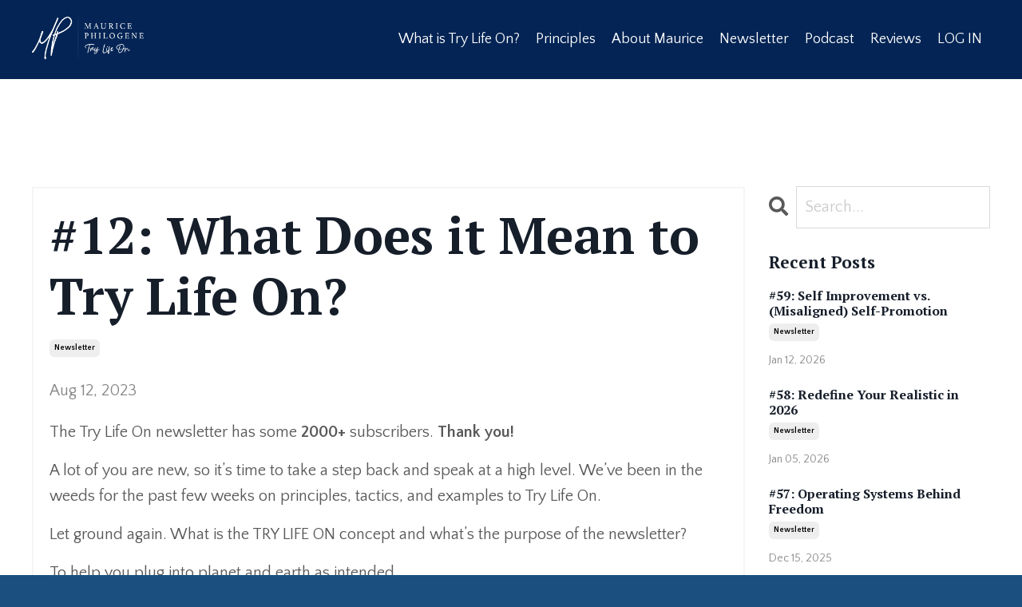

--- FILE ---
content_type: text/html; charset=utf-8
request_url: https://www.trylifeon.com/blog/newsletter12
body_size: 9216
content:
<!doctype html>
<html lang="en">
  <head>
    
              <meta name="csrf-param" content="authenticity_token">
              <meta name="csrf-token" content="DwbcLqB8WXFusEMUO7IGWhjE24Q7qnalM7J4O+dTh0qe8qcbyqCDLOfZu0nslZ5om39wrfVtiv8AbAt0PV6DWQ==">
            
    <title>
      
        #12: What Does it Mean to Try Life On?
      
    </title>
    <meta charset="utf-8" />
    <meta http-equiv="x-ua-compatible" content="ie=edge, chrome=1">
    <meta name="viewport" content="width=device-width, initial-scale=1, shrink-to-fit=no">
    
      <meta name="description" content="A lot of you are new, so it’s time to take a step back and speak at a high level. We’ve been in the weeds for the past few weeks on principles, tactics, and examples to Try Life On." />
    
    <meta property="og:type" content="website">
<meta property="og:url" content="https://www.trylifeon.com/blog/newsletter12">
<meta name="twitter:card" content="summary_large_image">

<meta property="og:title" content="#12: What Does it Mean to Try Life On?">
<meta name="twitter:title" content="#12: What Does it Mean to Try Life On?">


<meta property="og:description" content="A lot of you are new, so it’s time to take a step back and speak at a high level. We’ve been in the weeds for the past few weeks on principles, tactics, and examples to Try Life On.">
<meta name="twitter:description" content="A lot of you are new, so it’s time to take a step back and speak at a high level. We’ve been in the weeds for the past few weeks on principles, tactics, and examples to Try Life On.">


<meta property="og:image" content="https://kajabi-storefronts-production.kajabi-cdn.com/kajabi-storefronts-production/file-uploads/sites/2147601733/images/7e5250e-ecd-ec2a-e6aa-c8ffe5347e_b895c3a3-50ec-4f27-a41c-831fa7e98f71.jpg">
<meta name="twitter:image" content="https://kajabi-storefronts-production.kajabi-cdn.com/kajabi-storefronts-production/file-uploads/sites/2147601733/images/7e5250e-ecd-ec2a-e6aa-c8ffe5347e_b895c3a3-50ec-4f27-a41c-831fa7e98f71.jpg">


    
      <link href="https://kajabi-storefronts-production.kajabi-cdn.com/kajabi-storefronts-production/themes/2151494591/settings_images/Y2O8VcsQSjynYaQxHZvX_MPfavicon.png?v=2" rel="shortcut icon" />
    
    <link rel="canonical" href="https://www.trylifeon.com/blog/newsletter12" />

    <!-- Google Fonts ====================================================== -->
    
      <link href="//fonts.googleapis.com/css?family=Quattrocento+Sans:400,700,400italic,700italic|PT+Serif:400,700,400italic,700italic" rel="stylesheet" type="text/css">
    

    <!-- Kajabi CSS ======================================================== -->
    <link rel="stylesheet" media="screen" href="https://kajabi-app-assets.kajabi-cdn.com/assets/core-0d125629e028a5a14579c81397830a1acd5cf5a9f3ec2d0de19efb9b0795fb03.css" />

    

    <link rel="stylesheet" href="https://use.fontawesome.com/releases/v5.15.2/css/all.css" crossorigin="anonymous">

    <link rel="stylesheet" media="screen" href="https://kajabi-storefronts-production.kajabi-cdn.com/kajabi-storefronts-production/themes/2151494591/assets/styles.css?1754491858545184" />

    <!-- Customer CSS ====================================================== -->
    <link rel="stylesheet" media="screen" href="https://kajabi-storefronts-production.kajabi-cdn.com/kajabi-storefronts-production/themes/2151494591/assets/overrides.css?1754491858545184" />
    <style>
  /* Custom CSS Added Via Theme Settings */
  /* This removes the rounded corners of the form fields */

.form-control {
border-radius: 0px;
margin-top: -1px;
}

/* This changes the bulleted list to have green arrows instead of dots */

.bullet-arrow {
list-style-type: none;
}

.bullet-arrow li {
list-style-type: none;
position: relative;
padding-left: 8px;
}

.bullet-arrow li:before {
content: '\00BB';
color: #127059;
font-size: 34px;
position: absolute;
top: -14px;
left: -20px;
}


/* This changes the bulleted list to have green check marks instead of dots */

.bullet-check {
list-style-type: none;
}

.bullet-check li {
list-style-type: none;
position: relative;
padding-left: 6px;
}

.bullet-check li:before {
content: '\2713';
color: #127059;
font-size: 20px;
position: absolute;
top: -3px;
left: -20px;
}

/* This changes the bulleted list to have white arrows instead of dots */

.bullet-arrow-white {
list-style-type: none;
}

.bullet-arrow-white li {
list-style-type: none;
position: relative;
padding-left: 8px;
}

.bullet-arrow-white li:before {
content: '\00BB';
color: #ffffff;
font-size: 34px;
position: absolute;
top: -14px;
left: -20px;
}


/* This changes the bulleted list to have white check marks instead of dots */

.bullet-check-white {
list-style-type: none;
}

.bullet-check-white li {
list-style-type: none;
position: relative;
padding-left: 6px;
}

.bullet-check-white li:before {
content: '\2713';
color: #ffffff;
font-size: 20px;
position: absolute;
top: -3px;
left: -20px;
}


/* This removes the rounded corners of the filter field as seen on the Announcements and Blog Search Pages  */

.filter__field {
border-radius: 0px !important;
}


/* This removes the rounded corners on the error prompt */

.parsley-errors-list {
border-radius: 0px !important;
}


/* This removes the rounded corners on alert messages */

.alert {
border-radius: 0px !important;
}


/* This makes form labels white - important for the login page */

.form-group label {
color: #ffffff !important;
}


#block-1727685370723_2 {
    background: url("https://kajabi-storefronts-production.kajabi-cdn.com/kajabi-storefronts-production/file-uploads/themes/2151494591/settings_images/15556dd-b128-e78e-ebd-d42557027ff3_38c50e1c-211a-4d23-afc3-11a186cf8979.jpg");
    background-size: cover;
    background-repeat: no-repeat;
    background-position: center;
}
</style>


    <!-- Kajabi Editor Only CSS ============================================ -->
    

    <!-- Header hook ======================================================= -->
    <link rel="alternate" type="application/rss+xml" title="Maurice Philogene - Blog" href="https://www.trylifeon.com/blog.rss" /><script type="text/javascript">
  var Kajabi = Kajabi || {};
</script>
<script type="text/javascript">
  Kajabi.currentSiteUser = {
    "id" : "-1",
    "type" : "Guest",
    "contactId" : "",
  };
</script>
<script type="text/javascript">
  Kajabi.theme = {
    activeThemeName: "Prosper",
    previewThemeId: null,
    editor: false
  };
</script>
<meta name="turbo-prefetch" content="false">
<style type="text/css">
  #editor-overlay {
    display: none;
    border-color: #2E91FC;
    position: absolute;
    background-color: rgba(46,145,252,0.05);
    border-style: dashed;
    border-width: 3px;
    border-radius: 3px;
    pointer-events: none;
    cursor: pointer;
    z-index: 10000000000;
  }
  .editor-overlay-button {
    color: white;
    background: #2E91FC;
    border-radius: 2px;
    font-size: 13px;
    margin-inline-start: -24px;
    margin-block-start: -12px;
    padding-block: 3px;
    padding-inline: 10px;
    text-transform:uppercase;
    font-weight:bold;
    letter-spacing:1.5px;

    left: 50%;
    top: 50%;
    position: absolute;
  }
</style>
<script src="https://kajabi-app-assets.kajabi-cdn.com/vite/assets/track_analytics-999259ad.js" crossorigin="anonymous" type="module"></script><link rel="modulepreload" href="https://kajabi-app-assets.kajabi-cdn.com/vite/assets/stimulus-576c66eb.js" as="script" crossorigin="anonymous">
<link rel="modulepreload" href="https://kajabi-app-assets.kajabi-cdn.com/vite/assets/track_product_analytics-9c66ca0a.js" as="script" crossorigin="anonymous">
<link rel="modulepreload" href="https://kajabi-app-assets.kajabi-cdn.com/vite/assets/stimulus-e54d982b.js" as="script" crossorigin="anonymous">
<link rel="modulepreload" href="https://kajabi-app-assets.kajabi-cdn.com/vite/assets/trackProductAnalytics-3d5f89d8.js" as="script" crossorigin="anonymous">      <script type="text/javascript">
        if (typeof (window.rudderanalytics) === "undefined") {
          !function(){"use strict";window.RudderSnippetVersion="3.0.3";var sdkBaseUrl="https://cdn.rudderlabs.com/v3"
          ;var sdkName="rsa.min.js";var asyncScript=true;window.rudderAnalyticsBuildType="legacy",window.rudderanalytics=[]
          ;var e=["setDefaultInstanceKey","load","ready","page","track","identify","alias","group","reset","setAnonymousId","startSession","endSession","consent"]
          ;for(var n=0;n<e.length;n++){var t=e[n];window.rudderanalytics[t]=function(e){return function(){
          window.rudderanalytics.push([e].concat(Array.prototype.slice.call(arguments)))}}(t)}try{
          new Function('return import("")'),window.rudderAnalyticsBuildType="modern"}catch(a){}
          if(window.rudderAnalyticsMount=function(){
          "undefined"==typeof globalThis&&(Object.defineProperty(Object.prototype,"__globalThis_magic__",{get:function get(){
          return this},configurable:true}),__globalThis_magic__.globalThis=__globalThis_magic__,
          delete Object.prototype.__globalThis_magic__);var e=document.createElement("script")
          ;e.src="".concat(sdkBaseUrl,"/").concat(window.rudderAnalyticsBuildType,"/").concat(sdkName),e.async=asyncScript,
          document.head?document.head.appendChild(e):document.body.appendChild(e)
          },"undefined"==typeof Promise||"undefined"==typeof globalThis){var d=document.createElement("script")
          ;d.src="https://polyfill-fastly.io/v3/polyfill.min.js?version=3.111.0&features=Symbol%2CPromise&callback=rudderAnalyticsMount",
          d.async=asyncScript,document.head?document.head.appendChild(d):document.body.appendChild(d)}else{
          window.rudderAnalyticsMount()}window.rudderanalytics.load("2apYBMHHHWpiGqicceKmzPebApa","https://kajabiaarnyhwq.dataplane.rudderstack.com",{})}();
        }
      </script>
      <script type="text/javascript">
        if (typeof (window.rudderanalytics) !== "undefined") {
          rudderanalytics.page({"account_id":"2147586697","site_id":"2147601733"});
        }
      </script>
      <script type="text/javascript">
        if (typeof (window.rudderanalytics) !== "undefined") {
          (function () {
            function AnalyticsClickHandler (event) {
              const targetEl = event.target.closest('a') || event.target.closest('button');
              if (targetEl) {
                rudderanalytics.track('Site Link Clicked', Object.assign(
                  {"account_id":"2147586697","site_id":"2147601733"},
                  {
                    link_text: targetEl.textContent.trim(),
                    link_href: targetEl.href,
                    tag_name: targetEl.tagName,
                  }
                ));
              }
            };
            document.addEventListener('click', AnalyticsClickHandler);
          })();
        }
      </script>
<meta name='site_locale' content='en'><style type="text/css">
  /* Font Awesome 4 */
  .fa.fa-twitter{
    font-family:sans-serif;
  }
  .fa.fa-twitter::before{
    content:"𝕏";
    font-size:1.2em;
  }

  /* Font Awesome 5 */
  .fab.fa-twitter{
    font-family:sans-serif;
  }
  .fab.fa-twitter::before{
    content:"𝕏";
    font-size:1.2em;
  }
</style>
<link rel="stylesheet" href="https://cdn.jsdelivr.net/npm/@kajabi-ui/styles@1.0.4/dist/kajabi_products/kajabi_products.css" />
<script type="module" src="https://cdn.jsdelivr.net/npm/@pine-ds/core@3.14.0/dist/pine-core/pine-core.esm.js"></script>
<script nomodule src="https://cdn.jsdelivr.net/npm/@pine-ds/core@3.14.0/dist/pine-core/index.esm.js"></script>


  </head>

  <style>
  body {
    
      
        background-color: #1a4f80;
      
    
  }
</style>

  <body id="encore-theme" class="background-dark">
    


    <div id="section-header" data-section-id="header">

<style>
  /* Default Header Styles */
  .header {
    
      background-color: #032454;
    
    font-size: 18px;
  }
  .header a,
  .header a.link-list__link,
  .header a.link-list__link:hover,
  .header a.social-icons__icon,
  .header .user__login a,
  .header .dropdown__item a,
  .header .dropdown__trigger:hover {
    color: #ffffff;
  }
  .header .dropdown__trigger {
    color: #ffffff !important;
  }
  /* Mobile Header Styles */
  @media (max-width: 767px) {
    .header {
      
        background-color: #1a4f80;
      
      font-size: 16px;
    }
    
    .header .hamburger__slices .hamburger__slice {
      
        background-color: #ffffff;
      
    }
    
      .header a.link-list__link, .dropdown__item a, .header__content--mobile {
        text-align: left;
      }
    
    .header--overlay .header__content--mobile  {
      padding-bottom: 20px;
    }
  }
  /* Sticky Styles */
  
</style>

<div class="hidden">
  
    
  
    
  
    
  
  
  
  
</div>

<header class="header header--static    background-dark " kjb-settings-id="sections_header_settings_background_color">
  <div class="hello-bars">
    
      
    
      
    
      
    
  </div>
  
    <div class="header__wrap">
      <div class="header__content header__content--desktop background-dark">
        <div class="container header__container media justify-content-left">
          
            
                <style>
@media (min-width: 768px) {
  #block-1555988494486 {
    text-align: left;
  }
} 
</style>

<div id="block-1555988494486" class="header__block header__block--logo header__block--show header__switch-content " kjb-settings-id="sections_header_blocks_1555988494486_settings_stretch">
  <style>
  #block-1555988494486 {
    line-height: 1;
  }
  #block-1555988494486 .logo__image {
    display: block;
    width: 140px;
  }
  #block-1555988494486 .logo__text {
    color: ;
  }
</style>

<a class="logo" href="/">
  
    
      <img class="logo__image" src="https://kajabi-storefronts-production.kajabi-cdn.com/kajabi-storefronts-production/themes/2151494591/settings_images/otvljstxQHydCh1JXEEe_MP_LogoTagline_White.png" kjb-settings-id="sections_header_blocks_1555988494486_settings_logo" alt="Header Logo" />
    
  
</a>

</div>

              
          
            
                <style>
@media (min-width: 768px) {
  #block-1555988491313 {
    text-align: right;
  }
} 
</style>

<div id="block-1555988491313" class="header__block header__switch-content header__block--menu stretch" kjb-settings-id="sections_header_blocks_1555988491313_settings_stretch">
  <div class="link-list justify-content-right" kjb-settings-id="sections_header_blocks_1555988491313_settings_menu">
  
    <a class="link-list__link" href="https://www.trylifeon.com/what-is-try-life-on" >What is Try Life On?</a>
  
    <a class="link-list__link" href="https://www.trylifeon.com/principles" >Principles</a>
  
    <a class="link-list__link" href="https://www.trylifeon.com/about" >About Maurice</a>
  
    <a class="link-list__link" href="https://www.trylifeon.com/blog/search?q=Try+life+on" >Newsletter</a>
  
    <a class="link-list__link" href="https://www.trylifeon.com/podcast" >Podcast</a>
  
    <a class="link-list__link" href="https://www.trylifeon.com/reviews" >Reviews</a>
  
</div>

</div>

              
          
            
                <style>
@media (min-width: 768px) {
  #block-1555988487706 {
    text-align: left;
  }
} 
</style>

<div id="block-1555988487706" class="header__block header__switch-content header__block--user " kjb-settings-id="sections_header_blocks_1555988487706_settings_stretch">
  <style>
  /* Dropdown menu colors for desktop */
  @media (min-width: 768px) {
    #block-1555988487706 .dropdown__menu {
      background: #FFFFFF;
      color: #595959;
    }
    #block-1555988487706 .dropdown__item a, 
    #block-1555988487706 {
      color: #595959;
    }
  }  
  /* Mobile menu text alignment */
  @media (max-width: 767px) {
    #block-1555988487706 .dropdown__item a,
    #block-1555988487706 .user__login a {
      text-align: left;
    }
  }
</style>

<div class="user" kjb-settings-id="sections_header_blocks_1555988487706_settings_language_login">
  
    <span class="user__login" kjb-settings-id="language_login"><a href="/login">LOG IN</a></span>
  
</div>

</div>

              
          
          
            <div class="hamburger hidden--desktop" kjb-settings-id="sections_header_settings_hamburger_color">
              <div class="hamburger__slices">
                <div class="hamburger__slice hamburger--slice-1"></div>
                <div class="hamburger__slice hamburger--slice-2"></div>
                <div class="hamburger__slice hamburger--slice-3"></div>
                <div class="hamburger__slice hamburger--slice-4"></div>
              </div>
            </div>
          
        </div>
      </div>
      <div class="header__content header__content--mobile">
        <div class="header__switch-content header__spacer"></div>
      </div>
    </div>
  
</header>

</div>
    <main>
      <div data-dynamic-sections=blog_post><div id="section-1643058248070" data-section-id="1643058248070"></div><div id="section-1599688991346" data-section-id="1599688991346"><style>
  
  .blog-post-body {
    background-color: #ffffff;
  }
  .blog-post-body .sizer {
    padding-top: 40px;
    padding-bottom: 40px;
  }
  .blog-post-body .container {
    max-width: calc(1260px + 10px + 10px);
    padding-right: 10px;
    padding-left: 10px;
  }
  .blog-post-body__panel {
    background-color: #ffffff;
    border-color: #f5f5f5;
    border-radius: 0px;
    border-style: solid;
    border-width: 2px ;
  }
  .blog-post-body__title {
    color:  !important;
  }
  .blog-post-body__date {
    color: ;
  }
  .tag {
    color: ;
    background-color: ;
  }
  .tag:hover {
    color: ;
    background-color: ;
  }
  .blog-post-body__content {
    color: ;
  }
  @media (min-width: 768px) {
    
    .blog-post-body .sizer {
      padding-top: 120px;
      padding-bottom: 80px;
    }
    .blog-post-body .container {
      max-width: calc(1260px + 40px + 40px);
      padding-right: 40px;
      padding-left: 40px;
    }
  }
</style>

<section class="blog-post-body background-light" kjb-settings-id="sections_1599688991346_settings_background_color">
  <div class="sizer">
    
    <div class="container">
      <div class="row">
        
          <div class="col-lg-9">
        
          
            <div class="blog-post-body__panel box-shadow-none background-light">
          
            
            <div class="blog-post-body__info">
              <h1 class="blog-post-body__title">#12: What Does it Mean to Try Life On?</h1>
              
                <span class="blog-post-body__tags" kjb-settings-id="sections_1599688991346_settings_show_tags">
                  
                    
                      <a class="tag" href="https://www.trylifeon.com/blog?tag=newsletter">newsletter</a>
                    
                  
                </span>
              
              
                <span class="blog-post-body__date" kjb-settings-id="sections_1599688991346_settings_show_date">Aug 12, 2023</span>
              
              
            </div>
            
              <div class="blog-post-body__media">
  
  
  


</div>

            
            <div class="blog-post-body__content">
              <p>The Try Life On newsletter has some <strong>2000+</strong> subscribers. <strong>Thank you!</strong></p>
<p>A lot of you are new, so it&rsquo;s time to take a step back and speak at a high level. We&rsquo;ve been in the weeds for the past few weeks on principles, tactics, and examples to Try Life On.</p>
<p>Let ground again. What is the TRY LIFE ON concept and what&rsquo;s the purpose of the newsletter? </p>
<p>To help you plug into planet and earth as intended<br /> To help you develop habits to achieve the five freedoms<br /> To help you create lifestyle you don&rsquo;t need vacation from<br /> To help you break the system and steer away from status quo<br /> To help you learn how to leverage the 9-5 more than it leverages you.</p>
<p>I&rsquo;ve done it over 25 years using trial and error, and a mindset of doing and course correcting along the way. The newsletter (along with the <span style="text-decoration: underline;"><a href="https://www.trylifeon.com/podcast?cid=729cfc5f-abf7-45ef-a62d-badca8a9df86"><strong>Podcast</strong></a></span>) explains how and why, as well as exposes you to people who&rsquo;ve done same in their own unique way (I don&rsquo;t have the market cornered).</p>
<p>Plain and simple. &lsquo;Try Life On&rsquo; is a philosophy and approach, a Mindset, Skillset and Soul-set that leading to lifestyle you don&rsquo;t need vacation from.</p>
<p>How?</p>
<p>Life is something you can practice and &lsquo;TRY ON&rsquo;, constantly. We&rsquo;re here to thrive, not exist&hellip; not just do status quo stuff neighbors, coworkers, family, and society seems to solicit from us.</p>
<p>As a priority, folks who want to Try Life On should give energy, research &amp; time to actions leading to five freedoms, generally ignoring society's definition of "success". Genuine success revolves around:</p>
<ul>
<li>Time Freedom</li>
<li>Financial Freedom</li>
<li>Geographic Freedom</li>
<li>Freedom to Execute Your Purpose</li>
<li>Freedom to Build Meaningful Relationships</li>
</ul>
<p>You can build lifestyle you don&rsquo;t need vacation from. Done it, helped &gt;100 do same via coaching. Money plays a role but it's not that... Here&rsquo;s the general formula&hellip;</p>
<ol>
<li>What&rsquo;s your dream day look and feel like</li>
<li>What&rsquo;s the personal blueprint that enables it day to day</li>
<li>What work or business blueprint supports it. If current job doesn&rsquo;t, pivot to new. Don&rsquo;t default.</li>
<li>You now have tools for that day. Practice it. Try It On.</li>
</ol>
<p>Been &lsquo;Trying Life On&rsquo; a long time. Involves mindset + skillset.</p>
<p><a href="https://youtu.be/MCxiByujTBc"><img src="https://kajabi-storefronts-production.kajabi-cdn.com/kajabi-storefronts-production/file-uploads/blogs/2147588182/images/7d31b6b-13f1-af1f-f551-e7f7206cbb4d_Screenshot_2023-08-29_at_11.37.43_AM.png" /></a><br /> <br /> Many don't realize 20 years of formal education sets us up for the status quo. We forget to dream. Yet we build the dream of others all the time.</p>
<p>On average we have 28,000 days in a lifetime. I have approximately 10,045 days left, if I&rsquo;m lucky. I don&rsquo;t have time for the status quo. Neither do you. The status quo sucks.</p>
<p>Once I realized it, I got aggressive about designing life, intentionally having work and personal experiences that would fill my life book with memories and joy. Money plays a role, but there are ways to hack the pursuit of it such that it supports your life, and doesn&rsquo;t consume it.</p>
<p>I'm 48 now, retired from the W-2 world, with absolute time, financial and geographic freedom. I&rsquo;ve learned how to make the planet very small to have worldwide experiences regularly. Planes are just Uber when you learn how to travel hack. Frankly, I beat the system. I&rsquo;m still beating it. I want that for you (however it makes sense for you).</p>
<p>My goal was a lifestyle we don&rsquo;t need a vacation from, creating experiences and relationships that enrich along the way&hellip;</p>
<ul>
<li>acting on TV shows</li>
<li>trying out for the NFL</li>
<li>25-year corporate exec</li>
<li>earning my way to Lt. Colonel</li>
<li>buying thousands of apartments</li>
<li>becoming a special agent in charge</li>
<li>serving in Africa, Mideast, and Europe</li>
<li>travel hacking to 100 countries, 350 times</li>
<li>opening several clubs, restaurants, and businesses</li>
<li>living &amp; developing real estate in the Mediterranean</li>
<li>private equity firm founder (really proud of this one)</li>
<li>33-year-old rookie police officer serving the local community</li>
<li>philanthropic projects across Washington DC and the Mideast</li>
<li>OUTRIGHT financial, time, and geographic freedom for anything.</li>
</ul>
<p>Did most of the above for 15+ years, many at the same time. I love when people say it&rsquo;s not possible, there&rsquo;s no time.</p>
<p>No&hellip; It&rsquo;s not possible for them. I&rsquo;m still doing it.</p>
<p>The list will grow. Not trying to be everything, go everywhere. Just never liked the idea of pressing repeat because life should constantly evolve. I keep the beginners</p>
<p>I see Trying Life On as constant learning because I have just one fear... </p>
<p><strong>Regret.</strong></p>
<p>Everyone should Try Life On, we have just one. Don't default to the status quo. Do or learn that thing you've always wanted to. Attack work and personal life with reckless abandon.</p>
<p>When we graduate from high school or college, we&rsquo;re given a set of rules to operate by &ndash; get a job, climb the ladder, get a home, buy stuff, and be happy with what you got. That&rsquo;s called status quo, and it&rsquo;s a garbage default approach to life. I don&rsquo;t operate by those rules. I figured out a different set and I&rsquo;m going to share them with you. I call them TLO principles. To name a few&hellip;</p>
<ul>
<li>Five freedoms (time, financial, geographic, purpose, relationships)</li>
<li>Asking better questions</li>
<li>Try Life On Trial Runs</li>
<li>Climb one mountain, go down, and climb another</li>
<li>I feel good when</li>
<li>Leverage 9-5 more than it leverages you</li>
<li>The &lsquo;And&rsquo; not &lsquo;Or&rsquo; approach</li>
<li>Make your investing life easy, day-to-day life hard</li>
<li>Being selfish now to be selfless later</li>
<li>Make the world smaller</li>
<li>Freedom = time + mobility</li>
<li>Finding your tribe</li>
</ul>
<p>And the key to Try Life On&hellip; </p>
<p><strong>Designed lifestyle = your dream day + personal life blueprint + work life blueprint</strong></p>
<p>My 100+ coaching students know all this stuff and are using it to radically shift their lifestyles for themselves and family, building business and financial freedom while stacking experiences and relationships to fill their life book.</p>
<p>There is a lot more. We&rsquo;ll get into it more. I&rsquo;m excited to do it.</p>
<p>But I wanted to go back to the well and re-explain Try Life On.</p>
<p>I&rsquo;m going to continue helping you Try Life On, your way.</p>
<p>Maurice</p>
            </div>
            
            
            

          
            </div>
          
        </div>
        <style>
   .sidebar__panel {
     background-color: #ffffff;
     border-color: ;
     border-radius: 4px;
     border-style: none;
     border-width: 25px ;
   }
</style>

<div class="col-lg-3    ">
  <div class="sidebar" kjb-settings-id="sections_1599688991346_settings_show_sidebar">
    
      
        <div class="sidebar__block">
          
              <style>
  .sidebar-search__icon i {
    color: ;
  }
  .sidebar-search--1600295460576 ::-webkit-input-placeholder {
    color: ;
  }
  .sidebar-search--1600295460576 ::-moz-placeholder {
    color: ;
  }
  .sidebar-search--1600295460576 :-ms-input-placeholder {
    color: ;
  }
  .sidebar-search--1600295460576 :-moz-placeholder {
    color: ;
  }
  .sidebar-search--1600295460576 .sidebar-search__input {
    color: ;
  }
</style>

<div class="sidebar-search sidebar-search--1600295460576" kjb-settings-id="sections_1599688991346_blocks_1600295460576_settings_search_text">
  <form class="sidebar-search__form" action="/blog/search" method="get" role="search">
    <span class="sidebar-search__icon"><i class="fa fa-search"></i></span>
    <input class="form-control sidebar-search__input" type="search" name="q" placeholder="Search...">
  </form>
</div>

            
        </div>
      
        <div class="sidebar__block">
          
              <style>
  .sidebar-recent-posts--1691430073176 {
    text-align: left;
  }
  .sidebar-recent-posts--1691430073176 .sidebar-recent-posts__heading {
    color: ;
  }
  .sidebar-recent-posts--1691430073176 .sidebar-recent-posts__title {
    color: ;
  }
  .sidebar-recent-posts--1691430073176 .tag {
    color: ;
    background-color: ;
  }
  .sidebar-recent-posts--1691430073176 .sidebar-recent-posts__date {
    color: ;
  }
</style>


<div class="sidebar-recent-posts sidebar-recent-posts--1691430073176">
  <p class="h5 sidebar-recent-posts__heading" kjb-settings-id="sections_1599688991346_blocks_1691430073176_settings_heading">Recent Posts</p>
  
    <div class="sidebar-recent-posts__item">
      <a class="h6 sidebar-recent-posts__title" href="/blog/59-self-improvement-vs-misaligned-self-promotion">#59: Self Improvement vs. (Misaligned) Self-Promotion</a>
      
        <div class="sidebar-recent-posts__tags" kjb-settings-id="sections_1599688991346_blocks_1691430073176_settings_show_tags">
          
            <a class="tag sidebar-recent-posts__tag" href="https://www.trylifeon.com/blog?tag=newsletter">newsletter</a>
          
        </div>
      
      
        <span class="sidebar-recent-posts__date" kjb-settings-id="sections_1599688991346_blocks_1691430073176_settings_show_date">Jan 12, 2026</span>
      
    </div>
  
    <div class="sidebar-recent-posts__item">
      <a class="h6 sidebar-recent-posts__title" href="/blog/58-redefine-your-realistic-in-2026">#58: Redefine Your Realistic in 2026</a>
      
        <div class="sidebar-recent-posts__tags" kjb-settings-id="sections_1599688991346_blocks_1691430073176_settings_show_tags">
          
            <a class="tag sidebar-recent-posts__tag" href="https://www.trylifeon.com/blog?tag=newsletter">newsletter</a>
          
        </div>
      
      
        <span class="sidebar-recent-posts__date" kjb-settings-id="sections_1599688991346_blocks_1691430073176_settings_show_date">Jan 05, 2026</span>
      
    </div>
  
    <div class="sidebar-recent-posts__item">
      <a class="h6 sidebar-recent-posts__title" href="/blog/57-operating-systems-behind-freedom">#57: Operating Systems Behind Freedom</a>
      
        <div class="sidebar-recent-posts__tags" kjb-settings-id="sections_1599688991346_blocks_1691430073176_settings_show_tags">
          
            <a class="tag sidebar-recent-posts__tag" href="https://www.trylifeon.com/blog?tag=newsletter">newsletter</a>
          
        </div>
      
      
        <span class="sidebar-recent-posts__date" kjb-settings-id="sections_1599688991346_blocks_1691430073176_settings_show_date">Dec 15, 2025</span>
      
    </div>
  
</div>

            
        </div>
      
    
  </div>
</div>

      </div>
    </div>
  </div>
</section>

</div></div>
    </main>
    <div id="section-footer" data-section-id="footer">
  <style>
    #section-footer {
      -webkit-box-flex: 1;
      -ms-flex-positive: 1;
      flex-grow: 1;
      display: -webkit-box;
      display: -ms-flexbox;
      display: flex;
    }
    .footer {
      -webkit-box-flex: 1;
      -ms-flex-positive: 1;
      flex-grow: 1;
    }
  </style>

<style>
  .footer {
    background-color: #032454;
  }
  .footer, .footer__block {
    font-size: 14px;
    color: ;
  }
  .footer .logo__text {
    color: ;
  }
  .footer .link-list__links {
    width: 100%;
  }
  .footer a.link-list__link {
    color: ;
  }
  .footer .link-list__link:hover {
    color: ;
  }
  .copyright {
    color: ;
  }
  @media (min-width: 768px) {
    .footer, .footer__block {
      font-size: 14px;
    }
  }
  .powered-by a {
    color:  !important;
  }
  
</style>

<footer class="footer   background-dark  " kjb-settings-id="sections_footer_settings_background_color">
  <div class="footer__content">
    <div class="container footer__container media">
      
        
            <div id="block-1555988525205" class="footer__block ">
  <span class="copyright" kjb-settings-id="sections_footer_blocks_1555988525205_settings_copyright" role="presentation">
  &copy; 2026 Try Life On Media LLC. ALL RIGHTS RESERVED.
</span>

</div>

          
      
    </div>
    

  </div>

</footer>

</div>
    <div id="section-exit_pop" data-section-id="exit_pop"><style>
  #exit-pop .modal__content {
    background: ;
  }
  
</style>






</div>
    <div id="section-two_step" data-section-id="two_step"><style>
  #two-step .modal__content {
    background: ;
  }
  
</style>

<div class="modal two-step" id="two-step" kjb-settings-id="sections_two_step_settings_two_step_edit">
  <div class="modal__content background-unrecognized">
    <div class="close-x">
      <div class="close-x__part"></div>
      <div class="close-x__part"></div>
    </div>
    <div class="modal__body row text- align-items-start justify-content-left">
      
         
              




<style>
  /* flush setting */
  
  
  /* margin settings */
  #block-1585757543890, [data-slick-id="1585757543890"] {
    margin-top: 0px;
    margin-right: 0px;
    margin-bottom: 0px;
    margin-left: 0px;
  }
  #block-1585757543890 .block, [data-slick-id="1585757543890"] .block {
    /* border settings */
    border: 4px none black;
    border-radius: 4px;
    

    /* background color */
    
    /* default padding for mobile */
    
    
    
    /* mobile padding overrides */
    
    
    
    
    
  }

  @media (min-width: 768px) {
    /* desktop margin settings */
    #block-1585757543890, [data-slick-id="1585757543890"] {
      margin-top: 0px;
      margin-right: 0px;
      margin-bottom: 0px;
      margin-left: 0px;
    }
    #block-1585757543890 .block, [data-slick-id="1585757543890"] .block {
      /* default padding for desktop  */
      
      
      /* desktop padding overrides */
      
      
      
      
      
    }
  }
  /* mobile text align */
  @media (max-width: 767px) {
    #block-1585757543890, [data-slick-id="1585757543890"] {
      text-align: center;
    }
  }
</style>



<div
  id="block-1585757543890"
  class="
  block-type--form
  text-center
  col-12
  
  
  
  
  "
  
  data-reveal-event=""
  data-reveal-offset=""
  data-reveal-units=""
  
    kjb-settings-id="sections_two_step_blocks_1585757543890_settings_width"
    >
  <div class="block
    box-shadow-none
    "
    
      data-aos="-"
      data-aos-delay=""
      data-aos-duration=""
    
    >
    
    








<style>
  #block-1585757543890 .form-btn {
    border-color: #1a4f80;
    border-radius: 0px;
    background: #1a4f80;
    color: #ffffff;
  }
  #block-1585757543890 .btn--outline {
    color: #1a4f80;
    background: transparent;
  }
  #block-1585757543890 .disclaimer-text {
    font-size: 16px;
    margin-top: 1.25rem;
    margin-bottom: 0;
    color: #888;
  }
</style>



<div class="form">
  <div kjb-settings-id="sections_two_step_blocks_1585757543890_settings_text"><h3>Join The FREE Challenge</h3>
<p>Enter your details below to join the challenge.</p></div>
  
    
  
</div>

  </div>
</div>


          
      
    </div>
  </div>
</div>



</div>
    <!-- Javascripts ======================================================= -->
<script charset='ISO-8859-1' src='https://fast.wistia.com/assets/external/E-v1.js'></script>
<script charset='ISO-8859-1' src='https://fast.wistia.com/labs/crop-fill/plugin.js'></script>
<script src="https://kajabi-app-assets.kajabi-cdn.com/assets/encore_core-9ce78559ea26ee857d48a83ffa8868fa1d6e0743c6da46efe11250e7119cfb8d.js"></script>
<script src="https://kajabi-storefronts-production.kajabi-cdn.com/kajabi-storefronts-production/themes/2151494591/assets/scripts.js?1754491858545184"></script>



<!-- Customer JS ======================================================= -->
<script>
  /* Custom JS Added Via Theme Settings */
  /* Javascript code goes here */
</script>


  </body>
</html>